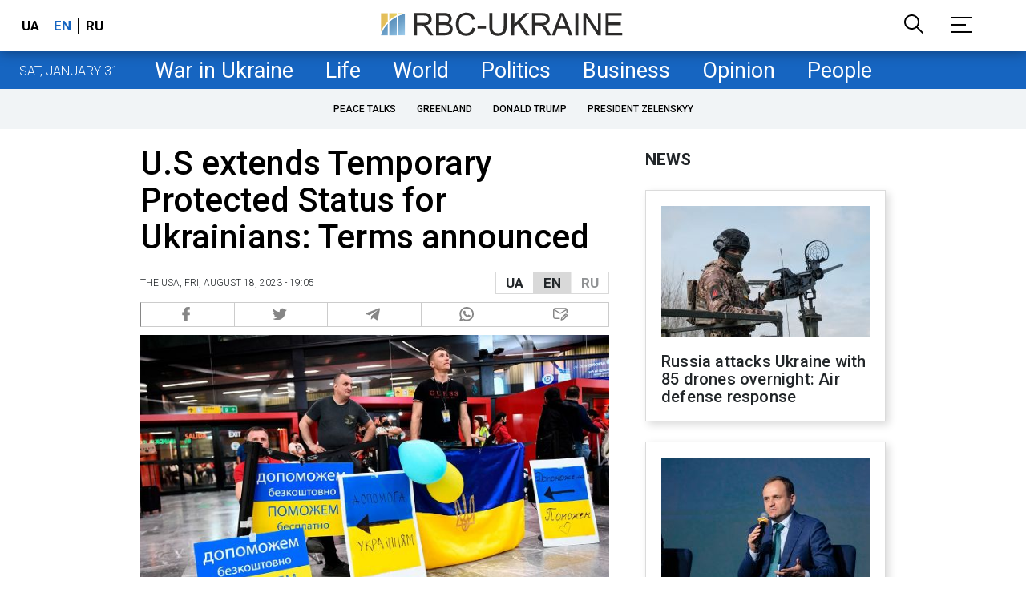

--- FILE ---
content_type: text/html; charset=utf-8
request_url: https://www.google.com/recaptcha/api2/aframe
body_size: 150
content:
<!DOCTYPE HTML><html><head><meta http-equiv="content-type" content="text/html; charset=UTF-8"></head><body><script nonce="WOcu4o7i7oqrSe4F3v4Wow">/** Anti-fraud and anti-abuse applications only. See google.com/recaptcha */ try{var clients={'sodar':'https://pagead2.googlesyndication.com/pagead/sodar?'};window.addEventListener("message",function(a){try{if(a.source===window.parent){var b=JSON.parse(a.data);var c=clients[b['id']];if(c){var d=document.createElement('img');d.src=c+b['params']+'&rc='+(localStorage.getItem("rc::a")?sessionStorage.getItem("rc::b"):"");window.document.body.appendChild(d);sessionStorage.setItem("rc::e",parseInt(sessionStorage.getItem("rc::e")||0)+1);localStorage.setItem("rc::h",'1769853140601');}}}catch(b){}});window.parent.postMessage("_grecaptcha_ready", "*");}catch(b){}</script></body></html>

--- FILE ---
content_type: application/javascript; charset=utf-8
request_url: https://fundingchoicesmessages.google.com/f/AGSKWxVhhnWTlTTK_QMe0PnvTOk9LSMHgHubQTYtoZEh1k6T-ML_C7zvwGxk_C47VExasWUuVwzAlisiibutNqUmMmkj0MGn8d_9ms-IzglRXwIQvx7GOPZuSJbl0tPWuKrMAB7fsxoaMPSVypUmpLiOyRsNBXkJsv2XjPUB83iGwHa8nUWPP1PgVztfIw==/_/publisher.ad./gameadsync./adkeys./ad_img./banner_ads.
body_size: -1284
content:
window['e2cc788a-301b-4c90-87a8-b5ca543abeaf'] = true;